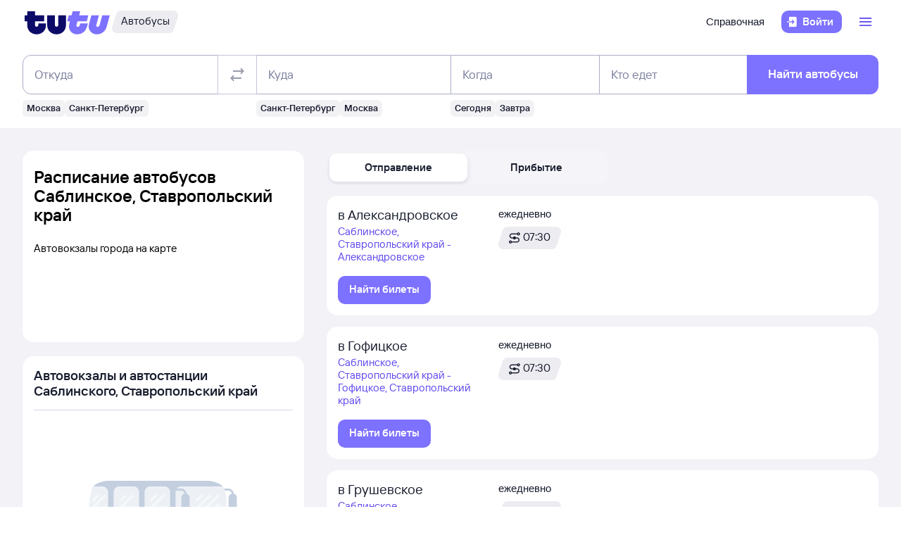

--- FILE ---
content_type: application/javascript; charset=UTF-8
request_url: https://cdn1.tu-tu.ru/bus/_next/static/chunks/175-7735a5b79bdf9d73.js
body_size: 13343
content:
try{!function(){var t="undefined"!=typeof window?window:"undefined"!=typeof global?global:"undefined"!=typeof globalThis?globalThis:"undefined"!=typeof self?self:{},c=(new t.Error).stack;c&&(t._sentryDebugIds=t._sentryDebugIds||{},t._sentryDebugIds[c]="a5e618a8-0f23-4e40-9b66-3c38d63b19ea",t._sentryDebugIdIdentifier="sentry-dbid-a5e618a8-0f23-4e40-9b66-3c38d63b19ea")}()}catch(t){}"use strict";(self.webpackChunk_N_E=self.webpackChunk_N_E||[]).push([[175,633],{17078:(t,c,e)=>{e.d(c,{A:()=>tx});var a=e(37876),n=e(14232),o=e(56355),l=e(74415),r=e(1093),i=e(37771),s=e(44545);let u=function(t,c){let e=arguments.length>2&&void 0!==arguments[2]?arguments[2]:0;t.send(o.m[s.PK.RASPISANIE_GOROD],{type:"page",...c?{bus_departure_city_id:c}:null,bus_schedule_result_type:c&&e?"offers_available":"empty"})},d=function(t,c,e){let a=!(arguments.length>3)||void 0===arguments[3]||arguments[3],n={from:c,to:e};if(!a){let{from:t,to:c}=n;n={from:c,to:t}}(0,l.F)(t,{...n,block:i.w.OFFER})},m=function(t){let c=arguments.length>1&&void 0!==arguments[1]?arguments[1]:"";(0,l.L)(t,c,i.w.OFFER)},O=function(t,c,e){let a=!(arguments.length>3)||void 0===arguments[3]||arguments[3],n={bus_departure_city_id:c,bus_arrival_city_id:e};if(!a){let{bus_departure_city_id:t,bus_arrival_city_id:c}=n;n={bus_departure_city_id:c,bus_arrival_city_id:t}}t.send("bus_route_schedule_click",{type:"action",...n})},h=function(t,c){let e=arguments.length>2&&void 0!==arguments[2]?arguments[2]:r.Dx.DEPARTURE;t.send("bus_city_direction_click",{type:"action",bus_departure_city_id:c,field_alternative:e})};var X=e(35881),p=e(16122),y=e(2127),f=e(30369),x=e(52141),g=e(43859);let j=(t,c)=>{let e=t.split(c)[1];return(e?"".concat(e," ").concat(c):t).replace(/\s+/g," ").trim()};var _=e(73397),b=e(2252),I=e(91381),N=e(98136),M=e(12758),v=e(30654),E=e(93963),T=e(15735),k=e(98336),C=e(83920),A=e(18401);let{hostRu:D}=(0,y.Ay)(),z=(0,X.Mz)(I.Nr,t=>{let{direction:c}=t;return c===r.Dx.DEPARTURE}),L=(0,X.Mz)(z,I.oY,(t,c)=>{let{geoPoints:e}=c;return c=>{let a=null==e?void 0:e[c];if(!a)return"";let n=t?T.q.ACCUSATIVE:T.q.GENITIVE;return"".concat(t?"в":"из"," ").concat((0,N.c_)(a,n))}}),w=(0,X.Mz)(I.oY,I.Nr,(t,c)=>{var e;let{geoPoints:a}=t,{cityGeoPoint:n,directSchedule:o}=c,l=o[0],r=(null==a?void 0:a[null==l?void 0:l.geoPointId])||n,i=o.reduce((t,c)=>t+c.schedules.length,0);return(t=>{let{offersCount:c=0,routesCount:e=0,cityGenitive:a="",cityAccusative:n="",cityName:o="",cityGeoPointId:l=null,firstOfferSchedulesCount:r=0,firstOfferAccusative:i=""}=t,s=(t,c)=>{switch(c){case 1:return(0,g.bv)(l,l,t,"_");case 2:return(0,g.bv)(l,l,t,"-");case 3:return(0,g.bv)(l,l,t,"+");case 4:return(0,g.bv)(l,l,t,"->");case 5:return(0,g.bv)(l,l,t,"/");default:return(0,g.bv)(l,l,t)}};return{title:"Информация о расписании автобусов ".concat(o),texts:l?1===c?[{type:x.F.TEXT,text:"Из ".concat(a).concat(f.OX).concat(s(["отправляется","отходит","выезжает"])).concat(f.OX).concat(s(["только","всего"])," один автобусный маршрут, в ").concat(i,".").concat(f.OX).concat(r>1&&"По ".concat(s(["этому маршруту","нему","которому"],1)).concat(f.OX).concat(s(["ходит","может ходить"],1)).concat(f.OX).concat(r," ").concat(s(["различных",""],2)," ").concat((0,g.Yn)(r,["рейс","рейса","рейсов"]),"."))},{type:x.F.TEXT,text:"".concat(s(["Если нажать","Если кликнуть"],3)," на время отправления").concat(f.OX).concat(s(["нужного вам ","интересующего вас "," "],3)).concat(s(["автобуса","рейса"],4)," можно").concat(f.OX).concat(s(["увидеть","посмотреть","узнать"],4),", какие остановки").concat(f.OX).concat(s(["есть","имеются","будут","ожидаются"],1)," в пути, и").concat(f.OX).concat(s(["сколько времени","приблизительное время, которое","примерное время, которое","время, которое","ориентировочное время, которое","как много времени","сколько часов"])," ").concat(s(["потребуется","понадобится"],5),", чтобы").concat(f.OX).concat(s(["добраться","доехать"])," в ").concat(n,".").concat(f.OX).concat(s(["Чтобы","Для того чтобы","Если вы хотите"],5)).concat(f.OX).concat(s(["узнать","уточнить"],1)).concat(f.OX).concat(s(["стоимость","цену"],2)," и купить билет").concat(f.OX).concat(s(["на автобус ",""],3)).concat(s(["нажмите кнопку","кликните на кнопку","перейдите по кнопке"],1)," \xabУзнать цены\xbb.").concat(f.OX).concat(s(["Откроется","При нажатии откроется"],4)," календарь, где").concat(f.OX).concat(s(["надо будет","можно будет","можно","нужно"],2)).concat(f.OX).concat(s(["выбрать","указать"],5)).concat(f.OX).concat(s(["дату","желаемую дату","день"],5)," поездки. После этого").concat(f.OX).concat(s(["покажутся","появятся"])," все").concat(f.OX).concat(s(["доступные","свободные"],1)," рейсы на").concat(f.OX).concat(s(["этот день","выбранную дату","нужный день"],3)," и").concat(f.OX).concat(s(["цена на билет","стоимость поездки","стоимость вашего билета"],4),".").concat(f.OX).concat(s(["Дальше","В дальнейшем","Затем","Далее"],3)," система подскажет все шаги по оформлению").concat(f.OX).concat(s(["билета","поездки"],2),".").concat(f.OX)},{type:x.F.TEXT,text:s(["Удачной поездки!","Приятного путешествия!","Счастливого пути!","Хорошей дороги!"])}]:c>1&&c<15?[{type:x.F.TEXT,text:"Вокзал ".concat(a," связан").concat(f.OX).concat(s(["автобусными маршрутами","маршрутами автобусов","автобусными рейсами","рейсами автобусов","автобусным сообщением"])," с {offersCount}").concat(f.OX).concat(s([(0,g.Yn)(c,["конечным городом","конечными городами","конечными городами"]),(0,g.Yn)(c,["пунктом назначения","пунктами назначения","пунктами назначения"]),(0,g.Yn)(c,["точкой назначения","точками назначения","точками назначения"]),(0,g.Yn)(c,["конечной станцией","конечными станциями","конечными станциями"])]),".").concat(f.OX).concat(s(["Конечно","Естественно","Безусловно","Однако","При этом","Разумеется"],1),", промежуточных").concat(f.OX).concat(s(["точек","пунктов","городов"],2)).concat(f.OX).concat(s(["намного","существенно","гораздо","заметно","куда"],3)," больше.").concat(f.OX).concat(s(["Чтобы","Для того чтобы"],4)).concat(f.OX).concat(s(["узнать","выяснить","определить","посмотреть"],4),", как").concat(f.OX).concat(s(["доехать","добраться","попасть"],3)," в").concat(f.OX).concat(s(["нужный вам","интересующий вас","интересный вам","требующийся вам","нужный"])," город –").concat(f.OX).concat(s(["воспользуйтесь формой поиска","воспользуйтесь формой поиска вверху страницы","используйте форму поиска","используйте форму поиска вверху страницы"],3),".")},{type:x.F.TEXT,text:"".concat(s(["На этой странице представлено","Здесь представлено","Мы предлагаем"])," расписание автобусов, где").concat(f.OX).concat(s(["есть","можно посмотреть","видно"])," время отправления").concat(f.OX).concat(s(["каждого","любого"])," рейса и").concat(f.OX).concat(s(["дни недели","дни"],1),", по которым он").concat(f.OX).concat(s(["выполняется","ходит","курсирует"],1),". Если").concat(f.OX).concat(s(["нажать на ссылку","кликнуть на ссылку","перейти по ссылке"],2)," со временем отправления").concat(f.OX).concat(s(["автобуса ",""],3)).concat(s(["вы увидите","вы узнаете","можно посмотреть"],4),",").concat(f.OX).concat(s(["будут ли","есть ли"],4)).concat(f.OX).concat(s(["на маршруте","в пути"],5)).concat(s([" промежуточные "," "],5),"остановки и").concat(f.OX).concat(s(["какие они","как долго они длятся","где они расположены"],5),".").concat(f.OX).concat(s(["По кнопке","При нажатии на","Если нажать","При клике на","По клику на"],3)," \xabУзнать цены\xbb").concat(f.OX).concat(s(["откроется","открывается","показывается"])," календарь. Выбрав нужную дату, вы").concat(f.OX).concat(s(["увидите","найдете","узнаете"],1)," точную").concat(f.OX).concat(s(["стоимость","цену"],1)," билета на").concat(f.OX).concat(s(["определенный","конкретный"],2)," день и рейс, и сможете").concat(f.OX).concat(s(["его купить","его приобрести","его заказать","оформить заказ"],3),". Система подскажет").concat(s([", что для этого нужно сделать"," все последующие шаги"," последующие шаги"],4),".")},{type:x.F.TEXT,text:s(["Удачной поездки!","Приятного путешествия!","Счастливого пути!","Хорошей дороги!"])}]:c>16&&c<100?[{type:x.F.TEXT,text:"Из ".concat(a).concat(f.OX).concat(s(["отходит","отправляется","выезжает"],1)).concat(f.OX).concat(e," ").concat((0,g.Yn)(e,["рейс","рейса","рейсов"])," в").concat(f.OX).concat(c," ").concat(s(["различных ","разных ",""],2)).concat((0,g.Yn)(e,["город","города","городов"]),". Промежуточных").concat(f.OX).concat(s(["пунктов","точек","станций"],3)," при этом").concat(f.OX).concat(s(["гораздо","намного","куда","значительно","несравнимо","в разы","на порядок"],4)," больше.").concat(f.OX).concat(s(["Чтобы","Для того чтобы","Если вы хотите"],5)).concat(f.OX).concat(s(["посмотреть","узнать","выяснить","увидеть"])).concat(f.OX).concat(s(["подробное","полное"],1)," расписание в нужный вам город –").concat(f.OX).concat(s(["заполните форму поиска","воспользуйтесь формой поиска","внесите данные в форму поиска"],2),".")},{type:x.F.TEXT,text:"В расписание на ".concat(s(["этой","данной"],3)," странице включены все").concat(f.OX).concat(s(["направления","города"],4),", куда").concat(f.OX).concat(s(["отправляются","отходят","уходят"],5)," прямые автобусы. По каждому").concat(f.OX).concat(s(["направлению","из них"])).concat(f.OX).concat(s(["вы увидите","видно","отражается","можно посмотреть"],1),",").concat(f.OX).concat(s(["каждый ли день","ежедневно ли","по каким дням"],2)).concat(f.OX).concat(s(["есть","найдется","будет","выполняется"],3)).concat(f.OX).concat(s(["нужный","необходимый"],4)," вам рейс, и").concat(f.OX).concat(s(["в какое время","во сколько"],5)," он").concat(f.OX).concat(s(["отправится","отправляется","отходит"]),".").concat(f.OX).concat(s(["По ссылке","При клике","При нажатии","По клику"],1)," на время отправления автобуса").concat(f.OX).concat(s(["откроется","покажется","будет виден"],2)).concat(f.OX).concat(s(["список","перечень"],3)).concat(f.OX).concat(s(["остановок","стоянок"],4)," на маршруте и время").concat(f.OX).concat(s(["в пути","движения"],5),".").concat(f.OX)},{type:x.F.TEXT,text:"".concat(s(["Обратите внимание","Заметьте","Отметьте"]),", что").concat(f.OX).concat(s(["некоторые рейсы могут","часть рейсов может"],1)," быть").concat(f.OX).concat(s(["транзитными","проходящими"],2),". Они").concat(f.OX).concat(s(["начинаются","выходят"],3)," из другого города, и").concat(f.OX).concat(o," ").concat(s(["не будет для них начальной остановкой","не начальная остановка"],4),".").concat(f.OX).concat(s(["На практике","По сути","На деле","В сущности","Фактически"],5)," это").concat(f.OX).concat(s(["значит","означает"]),", что автобус может").concat(f.OX).concat(s(["немного","несколько","ненадолго"],1)," опоздать или прийти").concat(f.OX).concat(s(["чуть","слегка","на несколько минут"],2)," раньше, а").concat(f.OX).concat(s(["стоянка","остановка"],3)," будет").concat(f.OX).concat(s(["короткой","недолгой","не такой долгой"],4),".").concat(f.OX).concat(s(["Такие","Эти","Транзитные","Проходящие"],5)," рейсы").concat(f.OX).concat(s(["отмечены","выделены","помечены"])," специальным значком.")},{type:x.F.TEXT,text:"".concat(s(["По кнопке","При нажатии на","Если нажать","При клике на","По клику на"],1)," \xabУзнать цены\xbb").concat(f.OX).concat(s(["можно","вы можете"],2)," выбрать").concat(f.OX).concat(s(["дату","день"],3)," поездки и").concat(f.OX).concat(s(["перейти к расписанию","посмотреть расписание"],4)," именно на эту дату,").concat(f.OX).concat(s(["увидеть","проверить","посмотреть"],5)).concat(f.OX).concat(s(["стоимость","цену"])," и").concat(f.OX).concat(s(["приобрести","купить"],1)," билет.")}]:c>=100?[{type:x.F.TEXT,text:"Вокзал ".concat(a," связан с").concat(f.OX).concat(s(["другими","прочими"],1)," городами").concat(f.OX).concat(s(["широкой","обширной","разнообразной"],2)," маршрутной сетью. Расписание автобусов из").concat(f.OX).concat(a).concat(f.OX).concat(s(["включает в себя","содержит","охватывает","насчитывает"],3)," рейсы в более 100 конечных точек и").concat(f.OX).concat(s(["бесчисленное количество","бесчисленное множество","огромное число","огромное количество","колоссальное множество","колоссальное число"],4)," промежуточных").concat(f.OX).concat(s(["остановок","стоянок","станций"],5),".").concat(f.OX).concat(s(["На этой странице","Здесь"])).concat(f.OX).concat(s(["размещено большинство","представлено большинство","представлена значительная часть","перечислено большинство","перечислена значительная часть"],1)," основных направлений,").concat(f.OX).concat(s(["следующих","отправляющихся"],2)," из").concat(f.OX).concat(a,", но").concat(f.OX).concat(s(["удобнее","советуем"],3)," из").concat(f.OX).concat(s(["заполнить форму","воспользоваться формой","использовать форму"],4)," поиска").concat(f.OX).concat(s(["вверху","наверху","в начале"],4)," страницы и").concat(f.OX).concat(s(["посмотреть","рассмотреть","узнать","выяснить"],5)," расписание в").concat(f.OX).concat(s(["нужный вам город","интересующий вас город","нужную вам точку","интересующую вас точку","нужный конечный пункт"]),".")},{type:x.F.TEXT,text:"".concat(s(["Для удобства","Чтобы было удобнее,","Для большего комфорта"],1)," расписание отсортировано по").concat(f.OX).concat(s(["направлениям","городам прибытия"],2),", а в каждом направлении — по времени.").concat(f.OX).concat(s(["Можно","Вы можете","Есть возможность"],3)).concat(f.OX).concat(s(["найти","посмотреть","увидеть"],4)," по каким дням").concat(f.OX).concat(s(["недели ",""],5)).concat(s(["отправляются","отходят","выходят","ходят","выезжают","едут","ездят"])," автобусы в").concat(f.OX).concat(s(["нужный вам","интересный вам","интересующий вас"],1)," город,").concat(f.OX).concat(s(["найти","подобрать"],2)).concat(f.OX).concat(s(["самое раннее или самое позднее","удобное","комфортное","самое удобное","самое комфортное","подходящее","самое подходящее"],3)," время").concat(f.OX).concat(s(["выезда","отъезда"],4),".").concat(f.OX).concat(s(["Чтобы","Для того чтобы"],5)).concat(f.OX).concat(s(["увидеть","посмотреть"])).concat(f.OX).concat(s(["полный","исчерпывающий"],1)," список").concat(f.OX).concat(s(["возможных ",""],2),"список").concat(f.OX).concat(s(["маршрутов","рейсов"],3),",").concat(f.OX).concat(s(["нажмите кнопку","перейдите по ссылке","кликните на кнопку","нажмите ссылку","кликните по ссылке"],4)," \xabПоказать все направления\xbb внизу таблицы.")},{type:x.F.TEXT,text:"".concat(s(["Специальным","Особым","Дополнительным"],5)," значком").concat(f.OX).concat(s(["отмечены","указаны","обозначены"])).concat(f.OX).concat(s(["транзитные","проходящие"],1)," рейсы, когда").concat(f.OX).concat(o," не является").concat(f.OX).concat(s(["начальной точкой","началом","отправной точкой"],2)," маршрута.")},{type:x.F.TEXT,text:"Цена на ".concat(s(["одном и том же","одном","том же","том же самом"],3)," направлении у").concat(f.OX).concat(s(["разных","различных"],4)," перевозчиков").concat(f.OX).concat(s(["может отличаться","часто отличается","иногда отличается"],5),". Чтобы").concat(f.OX).concat(s(["посмотреть","узнать","выяснить"])).concat(f.OX).concat(s(["сколько стоит ваш билет","стоимость вашего билета","стоимость билета в нужную дату","стоимость билета на нужное время"],1)).concat(f.OX).concat(s(["нажмите кнопку","кликните на кнопку","перейдите по кнопке"],1)," \xabУзнать цены\xbb. Откроется календарь, где").concat(f.OX).concat(s(["вы выберете","можно выбрать","вы можете выбрать","вы сможете выбрать"],2)," дату").concat(f.OX).concat(s(["поездки","отправления"],3),". После этого").concat(f.OX).concat(s(["вы увидите","система покажет","откроется"],4)," точное расписание на выбранный день и").concat(f.OX).concat(s(["стоимость билетов","цену на билеты"],5)," для нужного направления. Останется").concat(f.OX).concat(s(["выбрать","подобрать"])).concat(f.OX).concat(s(["удобный","самый удобный","лучший"])," рейс и").concat(f.OX).concat(s(["купить","приобрести"])," билет онлайн.")}]:void 0:[]}})({offersCount:(null==o?void 0:o.length)||0,routesCount:i,cityGenitive:(0,N.c_)(n,T.q.GENITIVE),cityAccusative:(0,N.c_)(n,T.q.ACCUSATIVE),cityName:null==n?void 0:n.name,cityGeoPointId:null==n?void 0:n.id,firstOfferSchedulesCount:(null==l||null==(e=l.schedules)?void 0:e.length)||0,firstOfferAccusative:(0,N.c_)(r,T.q.ACCUSATIVE)})}),S=(0,X.Mz)(I.Nr,t=>{let{relatedCityStations:c}=t;return c.map(t=>{let{busStop:c,busTerminalInfo:e}=t;return{busTerminalInfo:e,busStop:{...c,name:(t=>{try{let c="Автостанция",e="Автовокзал",a="Международный автовокзал";if(0===t.indexOf(c))return j(t,c);if(0===t.indexOf(e))return j(t,e);if(0===t.indexOf(a))return j(t,a);return t}catch(c){return t}})(c.name)}}})});var G=e(53605),R=e(82408),V=e(20789),P=e(73119),F=e(57834),Y=e(44537),U=e(47051),Z=e(61388),W=e(94355),H=e(43496),Q=e(58078),q=e(61745),B=e(23311);let J={info:"IjmrBrOpdwU7DlkV",map:"BywlfPGSsaUePoOM"},$=t=>{let{infoTitle:c="Расписание автобусов",relatedCityStations:e,cityGeoPoint:o,onShowCityInfoMap:l,onCityInfoMapClick:r}=t,i=(0,n.useMemo)(()=>{if(e.length)return e.map(t=>{let{busStop:c}=t;return[c.latitude,c.longitude]});if(o){let{latitude:t,longitude:c}=o;return[[t,c]]}return[]},[e,o]);return(0,n.useEffect)(()=>{l()},[]),(0,a.jsxs)("div",{className:J.info,children:[(0,a.jsx)(B.H1,{size:"header-medium",...(0,q.th)("h1"),children:c}),(0,a.jsxs)("div",{children:[(0,a.jsx)(B.H3,{size:"paragraph-medium",...(0,q.th)("h3"),children:"Автовокзалы города на карте"}),(0,a.jsx)("div",{className:J.map,children:(0,a.jsx)(Q.A,{markers:i,title:"На карте",onTargetClick:()=>{r()}})})]})]})};var K=e(70864),tt=e(41576),tc=e(56311),te=e(374),ta=e(90024),tn=e(55305);let to={stations:"SVa6jH9Jy4ZaJ7oD"},tl=t=>{let{relatedCityStations:c,stationsTitle:e,getStationLink:o,onCityStationLinkClick:l=()=>{},onStationPhoneLinkClick:r=()=>{},className:i="",isMobile:s}=t,u=(null==c?void 0:c.length)||0,[d,m]=(0,n.useState)(!s||5>=u);return s&&!u?null:(0,a.jsxs)(H.Z,{className:i,...(0,q.th)("stationsInCity"),children:[(0,a.jsx)(B.H2,{size:"header-small",color:"neutral-primary",className:(0,tn.Ms)(0),...(0,q.th)("h2"),children:e}),(0,a.jsx)(tc.A,{}),(0,a.jsx)("ul",{className:to.stations,...(0,q.th)("stationsList"),children:u?(0,a.jsxs)(a.Fragment,{children:[c.map((t,c)=>{let{busStop:e,busTerminalInfo:n}=t,{uri:i,name:s,workingHours:u,id:m}=e,{phones:O}=n,h=o(i);return(0,a.jsxs)("li",{hidden:!d&&5<=c,...(0,q.th)("stationsItem"),children:[(0,a.jsx)(tt.Q,{href:h,size:"paragraph-medium",kiteLinkClassName:(0,ta.V)("block"),onClick:()=>{l(m)},...(0,q.th)("stationsItemLink"),children:s}),O.length?O.map(t=>{let{phone:c,phoneLink:e,prefix:n,description:o}=t;return(0,a.jsxs)(B.P,{size:"paragraph-medium",...(0,q.th)("phone"),children:[n?(0,a.jsxs)(B.L9,{color:"neutral-secondary",...(0,q.th)("prefix"),children:[n,":"," "]}):null,(0,a.jsx)(tt.Q,{href:"tel:".concat(e),onClick:()=>{r(m)},...(0,q.th)("stationsItemPhone"),children:c}),o?(0,a.jsx)(B.L9,{color:"neutral-secondary",className:(0,ta.V)("block"),...(0,q.th)("description"),children:o}):null]},n+c)}):null,(0,a.jsxs)(B.P,{color:"neutral-secondary",size:"paragraph-medium",...(0,q.th)("stationsItemWorkingHours"),children:["Режим работы: ",(null==u?void 0:u.toLowerCase())||"уточняйте по телефону автостанции"]})]},i)}),!d&&(0,a.jsx)("li",{children:(0,a.jsxs)(te.$n,{size:400,color:"secondary",onClick:()=>{m(!0)},...(0,q.th)("show_more"),children:["Показать еще ",u-5]})})]}):(0,a.jsx)(K.A,{})})]})};var tr=e(69241),ti=e(42829),ts=e(81906),tu=e(99800),td=e(26833);let tm={schedule:"y9s8zRI794kj0iVM",offers:"vc3JqjrAl085jfYZ",toggle:"QxiuThDN6EFYEwuY"},tO=[{label:"Отправление",direction:r.Dx.DEPARTURE},{label:"Прибытие",direction:r.Dx.ARRIVAL}],th=t=>{let{offers:c,isMoreBtnVisible:e,isMoreBtnLoading:o,isMobile:l,className:i="",onShowMoreClick:s,onChangeDirection:u,toScheduleWithDate:d,onOfferSearchClick:m,onRouteLinkClick:O,onCityDirectionClick:h}=t,[X,p]=(0,n.useState)(0),[y,f]=(0,n.useTransition)();return(0,a.jsxs)("div",{className:(0,tr.A)(tm.schedule,i),children:[(0,a.jsxs)("div",{className:tm.toggle,children:[(0,a.jsx)(td.I,{selectedIndex:X,onChange:t=>{f(()=>{p(t);let{direction:c}=tO[t];u(c),h(c)})},size:400,...(0,q.th)("buttons_group"),children:tO.map(t=>{let{label:c}=t;return(0,a.jsx)(td.t,{label:c},c)})}),y&&(0,a.jsx)(tu.a,{})]}),(0,a.jsx)("ul",{className:tm.offers,...(0,q.th)("schedule_list"),children:(null==c?void 0:c.length)?c.map((t,c)=>{let{arrivalGeoPointId:e,title:n}=t,o=n===r.OT.MARKETING_CARD||n===r.OT.BANNER;return(0,a.jsx)("li",{...(0,q.th)(o?void 0:"schedule_offer"),children:o?(0,a.jsx)(ti.A,{bannerType:"kite"}):(0,a.jsx)(ts.A,{offer:t,title:n,isMobile:l,onRelatedLinkClick:()=>{O(e)},onDateSelected:t=>{d(e,t)},onSearchButtonClick:()=>{m(e)}})},n+String(c))}):(0,a.jsx)(K.A,{})}),e&&(0,a.jsx)("div",{children:(0,a.jsx)(te.$n,{size:400,color:"secondary",onClick:s,disabled:o,isLoading:o,...(0,q.th)("show_more"),children:"Показать ещё направления"})})]})};var tX=e(73504);let tp=t=>{let{seoTexts:c={}}=t,{title:e="Информация о расписании автобусов",texts:n=[]}=c;return(0,a.jsx)(tX.A,{title:(0,a.jsx)(B.H2,{className:(0,tn.Ms)(0),size:"paragraph-large",children:e}),...(0,q.th)("seo_texts"),children:n.length?n.map((t,c)=>{let{text:e}=t;return(0,a.jsx)(B.P,{size:"paragraph-medium",...(0,q.th)("seo_text"),children:e},"".concat(e).concat(c))}):(0,a.jsx)(K.A,{})})},ty={layout:"D8AV5Ex0kHYHb9mr",main:"pY08jMZyV30jzlqP",info:"lt30e_y_cFI4lqO_",stations:"YZmN4w2xA0gMT_3Z"},tf=t=>{let{metaData:c,breadcrumbs:e,seoTexts:n,direct:o,cityGeoPoint:l}=t;return(0,a.jsxs)(Z.A,{metaData:c,breadcrumbs:e,children:[(0,a.jsxs)(Y.A,{className:ty.layout,isError:!l,children:[(0,a.jsxs)("div",{className:ty.main,children:[(0,a.jsx)(th,{...t}),(0,a.jsx)(W.A,{}),o&&(0,a.jsx)(tp,{seoTexts:n})]}),(0,a.jsx)(H.Z,{className:ty.info,children:(0,a.jsx)($,{...t})}),(0,a.jsx)(tl,{...t,className:ty.stations})]}),(0,a.jsx)(U.A,{name:"city_schedule"})]})},tx=()=>{let t=(0,F.a$)(),c=(0,R.jL)(),{cityGeoPoint:e,cityRegion:o,isDirectMoreBtnVisible:l,isReturnMoreBtnVisible:i,isMoreBtnLoading:s}=(0,R.GV)(I.Nr),y=(0,R.GV)(V.H6),x=(0,R.GV)(z),g=(0,R.GV)((0,X.Mz)((t=>(0,X.Mz)(I.Nr,z,L,(0,X.Mz)(I.oY,I.Nr,z,(c,e,a)=>{let{geoPoints:n}=c,{cityGeoPoint:o,cityRegion:l}=e;return function(c){let e=arguments.length>1&&void 0!==arguments[1]?arguments[1]:"",r={href:"",text:""},i=null==n?void 0:n[c];if(!i||!o)return r;let s=[o,i],u=[l,e],{geoPoints:d,regions:m}={geoPoints:a?s:[...s].reverse(),regions:a?u:[...u].reverse()},O=(0,A._3)(d[0],m[0]),h=(0,A._3)(d[1],m[1]);return r.href=t((0,_.ee)(...d)),r.text="".concat(O).concat(f.OX,"- ").concat(h),r}}),(t,c,e,a)=>{let{directSchedule:n,returnSchedule:o}=t;return(c?n:o).map(t=>{let{geoPointId:c,arrivalRegionName:n,schedules:o}=t,l=e(c),{href:r,text:i}=a(c,n);return{title:l,schedules:o,arrivalGeoPointId:c,relatedLinks:[{href:r,text:i}]}})}))(c),p.iC,(t,c)=>c(t))),j=(0,R.GV)(w),D=(0,R.GV)(S),Y=(0,R.GV)((0,X.Mz)(I.oY,I.Nr,M.vY,(t,e,a)=>{let{requestInfo:{lang:n}}=t,{cityGeoPoint:o,cityRegion:l}=e,r=(0,v.Oz)(o),i=(0,k.hk)(),s=c((0,b.cN)({cityName:r})),u=(0,A._3)(o,l),d=(0,N.c_)(o,T.q.GENITIVE),m=(0,A._3)(o,l,T.q.GENITIVE,"$1 ($2)"),O=(0,C.Xo)(n,"page.city.meta.description",{cityGenFull:m,cityGen:d,year:i});return{title:(0,C.Xo)(n,"page.city.meta.title",{cityNom:u,cityGen:d,year:i}),meta:[{name:"og:title",content:u},...(0,E.d)(O)],links:(0,E.z)(a,s)}})),U=(0,R.GV)((0,X.Mz)(I.Nr,t=>{let{cityGeoPoint:e,cityRegion:a}=t,n=(0,A._3)(e,a)||"",o="Расписание автобусаов";return e?[{label:o,href:c((0,b.Yp)())},{label:n}]:[{label:o}]})),Z=null==e?void 0:e.id,W=x?l:i,H=(0,A._3)(e,o)||"",Q=(0,A._3)(e,o,T.q.GENITIVE)||"",q=async(e,a)=>{let n=x?{startCityId:Z,endCityId:e,date:a}:{startCityId:e,endCityId:Z,date:a};await c((0,G.Xk)(n)),m(t,a)};return(0,n.useEffect)(()=>{c((0,P.v8)(r.Dx.ARRIVAL))},[Z]),(0,n.useEffect)(()=>{u(t,Z,null==g?void 0:g.length)},[t.pageId]),(0,a.jsx)(tf,{offers:g,direct:x,cityGeoPoint:e,isMobile:y,breadcrumbs:U,metaData:Y,isMoreBtnVisible:W,isMoreBtnLoading:s,relatedCityStations:D,stationsTitle:"Автовокзалы и автостанции ".concat(Q),infoTitle:"Расписание автобусов ".concat(H),seoTexts:j,onChangeDirection:function(){let t=arguments.length>0&&void 0!==arguments[0]?arguments[0]:r.Dx.DEPARTURE;c((0,P.oP)(t))},getStationLink:t=>c((0,b.$1)({uri:t})),toScheduleWithDate:q,onOfferSearchClick:c=>{d(t,Z,c,x)},onRouteLinkClick:c=>{O(t,Z,c,x)},onCityDirectionClick:c=>{h(t,Z,c)},onShowMoreClick:()=>{c((0,P.v8)()),t.send("bus_show_more_click",{type:"action",bus_departure_city_id:Z})},onCityStationLinkClick:c=>{t.send("bus_station_link_click",{type:"action",bus_departure_city_id:Z,bus_station_id:c})},onStationPhoneLinkClick:c=>{t.send("bus_station_phone_click",{type:"action",bus_departure_city_id:Z,bus_station_id:c})},onShowCityInfoMap:()=>{t.send("bus_map_shown",{features:["stations"]})},onCityInfoMapClick:()=>{t.send("bus_map_click",{feature:"stations",bus_departure_city_id:Z})}})}},26833:(t,c,e)=>{e.d(c,{I:()=>y,t:()=>X});var a=e(14232),n=e(69241),o=e(61745);e(22947);var l=e(51420);e(5491);var r=e(58587),i=e(11407);e(95371),e(61139),e(40641),e(88462),e(72924),e(13021),e(47600),e(43065);let s=function(){let t={};return c=>{t[c]||(t[c]=!0)}}();var u={segmentControlItem:"segmentControlItem_afe9ba38",hug:"hug_afe9ba38",text:"text_afe9ba38",label:"label_afe9ba38",subtitle:"subtitle_afe9ba38",selected:"selected_afe9ba38","layout-item-400":"layoutItem400_afe9ba38","layout-item-500":"layoutItem500_afe9ba38","layout-item-600":"layoutItem600_afe9ba38"};let d={600:"medium-small",500:"small-medium",400:"small-small"},m={600:"paragraph-large-compact",500:"paragraph-large-compact",400:"paragraph-medium-compact"},O={600:"paragraph-small",500:"paragraph-small",400:"paragraph-small"},h={600:250,500:200,400:200};function X(t){let{size:c=500,label:e,subtitle:o,icon:s,selected:X,hug:p,onClick:y,className:f}=t,x=(0,n.$)(u.segmentControlItem,X&&u.selected,u["layout-item-".concat(c)],p&&u.hug,f);return a.createElement("div",{className:x,role:"button",onClick:y,"aria-pressed":X,tabIndex:0},s&&a.createElement(i.a,{className:u.icon,size:h[c],icon:s}),e&&a.createElement("div",{className:"text"},a.createElement(r.Im,{type:"control",sizeContrast:d[c]},a.createElement(l.L,{variant:m[c],labelClassName:u.label,label:e,isLabelAccent:!0}),o&&a.createElement(l.L,{variant:O[c],labelClassName:u.subtitle,label:o}))))}var p={segmentedControl:"segmentedControl_e259f5af",fullWidth:"fullWidth_e259f5af","layout-400":"layout400_e259f5af","layout-500":"layout500_e259f5af","layout-600":"layout600_e259f5af"};function y(t){let{children:c,className:e,selectedIndex:l,onChange:r,fullWidth:i=!0,size:u=500,"data-ti":d="segment-control",...m}=t,O=(0,n.$)(p.segmentedControl,p["layout-".concat(u)],i&&p.fullWidth,e),h=a.Children.count(c);return(h<2||h>5)&&s("SegmentedControl должен содержать от ".concat(2," до ").concat(5," сегментов. Сегментов: ").concat(h)),a.createElement("div",{className:O,role:"group",...(0,o.th)(d),...m},a.Children.map(c,(t,c)=>a.isValidElement(t)&&t.type===X?a.cloneElement(t,{onClick:()=>{r(c)},selected:c===l,size:u}):(s("SegmentedControl должен содержать только SegmentedControlItem"),null)))}},58078:(t,c,e)=>{e.d(c,{A:()=>i});var a=e(37876);e(14232);var n=e(92366),o=e(38325),l=e(23797);let r={target:"qlWWSla2kEbG0Wya",modal:"wf7yneRbnM4DJdtM",content:"tmyBq7JhbksOA0qj",map:"jCOSjuxT7usxgaWW"},i=t=>{let{markers:c,address:e,target:i=null,content:s=null,title:u="На карте",onTargetClick:d=()=>{},...m}=t,O=(0,o.z)();return(0,a.jsxs)(a.Fragment,{children:[(0,a.jsx)("div",{onClick:()=>{d(),O.setOpen(!0)},className:r.target,children:i||(0,a.jsx)(n.default,{isStatic:!0,markers:c})}),(0,a.jsx)(l.aF,{...O,size:"medium",title:u,subtitle:e,closeOnClickOutside:!0,hasBackButton:!1,modalWrapperClassName:r.modal,contentClassName:r.content,...m,children:(0,a.jsx)("div",{className:r.map,children:s||(0,a.jsx)(n.default,{markers:c})})})]})}},92366:(t,c,e)=>{e.r(c),e.d(c,{default:()=>g});var a=e(37876),n=e(14232),o=e(69241),l=e(70864),r=e(2127),i=e(54587),s=e.n(i),u=e(82408),d=e(91381),m=e(46172),O=e(99800);let h="[data-uri]",X=e.p+"static/media/map-placeholder.f5caf81b.webp",p={ymap:"QYIemnpkV8wbWG16",static:"al78avt4Q0NSLso9",loader:"LteGhDFCOK4RoDpi",staticImage:"r8iFuCjXEc3exHJr",marker:"h7NfLMgOQUcH03We",markerIcon:"EsCxTEPtCCE9IWLV",placeholder:"uh999uFY6UWkTJRB"},{yandexMapsStaticApiKey:y}=(0,r.Ay)(),f="yandex_map",x=[55.75363,37.62007],g=t=>{var c;let{markers:e=[x],isStatic:r=!1,zoom:i=15,routeMarkers:g=null,controls:j=["zoomControl","trafficControl","typeSelector"],className:_=""}=t,{ymapsScriptLoaded:b,ymapsScriptError:I}=(0,u.GV)(d.oY),[N,M]=(0,n.useState)(!1),[v,E]=(0,n.useState)(!0),[T,k]=(0,n.useState)(!0),C=e[0]&&[...e[0]],A=(null==C?void 0:C.reverse().join(","))||"",[D,z]=(0,n.useState)(""),L=(0,n.useRef)(null);L.current=m.G$?null==(c=window)?void 0:c.ymaps:void 0,(0,n.useEffect)(()=>{if(b||L.current){M(!1),E(!1);return}if(I){M(!0),E(!1);return}let t=setTimeout(()=>{(I||!L.current)&&(M(!0),E(!1))},5e3);return()=>{clearTimeout(t)}},[b,I]),(0,n.useEffect)(()=>{if(r)return void z("https://static-maps.yandex.ru/1.x/?ll=".concat(A,"&l=map&z=").concat(i,"&apikey=").concat(y));L.current&&L.current.ready(()=>{try{let t=null;e.length>1&&(t=window.ymaps.util.bounds.fromPoints(e)),g&&(t=window.ymaps.util.bounds.fromPoints(g));let c=new window.ymaps.Map(f,{bounds:t,center:e[0],zoom:i,controls:j},{suppressMapOpenBlock:!0});if(e.length&&!g&&(e.forEach(t=>{let e=new window.ymaps.Placemark(t,null,{iconLayout:"default#image",iconImageHref:h});c.geoObjects.add(e)}),c.setZoom(c.getZoom()-.3)),g){let t=new window.ymaps.multiRouter.MultiRoute({referencePoints:g},{boundsAutoApply:!0});c.geoObjects.add(t)}}catch(t){M(!0)}finally{E(!1)}})},[L.current]);let w=(0,a.jsxs)("div",{className:p.static,children:[T&&(0,a.jsx)("div",{className:p.loader,children:(0,a.jsx)(O.a,{dimension:"80px"})}),!!D&&(0,a.jsxs)(a.Fragment,{children:[(0,a.jsx)(s(),{fill:!0,unoptimized:!0,src:D,alt:"Карта",className:p.staticImage,onError:()=>{z(X),k(!1)},onLoad:()=>{k(!1)}}),(0,a.jsx)("div",{className:p.marker,children:(0,a.jsx)("div",{className:p.markerIcon,children:(0,a.jsx)(s(),{src:h,alt:"marker",fill:!0})})})]})]}),S=(0,a.jsxs)("div",{className:p.placeholder,children:[v&&!N&&(0,a.jsx)(O.a,{dimension:"100px"}),!v&&N&&(0,a.jsx)(l.A,{title:"Что-то пошло не так",subTitle:"Обновите страницу или попробуйте позже",padding:0})]}),G=r?"yandex_map_static":f;return(0,a.jsx)("div",{id:G,className:(0,o.A)(p.ymap,_),children:r?w:S})}}}]);
//# sourceMappingURL=175-7735a5b79bdf9d73.js.map

--- FILE ---
content_type: application/javascript; charset=utf-8
request_url: https://bus.tutu.ru/avtovokzaly/env.js
body_size: 842
content:
var __NEXT_ENV = {"NEXT_PUBLIC_YANDEX_MAPS_STATIC_API_KEY":"b1f3efec-bd3e-4623-8ea1-ad1cb5ff1ab1","NEXT_PUBLIC_TUTU_HOST_UA":"https://ua.tutu.travel","NEXT_PUBLIC_AUTH_API_URL":"https://id.tutu.ru/sdk_api","NEXT_PUBLIC_HOST_BY":"https://by.tutu.travel/bus","NEXT_PUBLIC_UNKNOWN_SCHEDULE_EMAIL":"bus_rasp@tutu.ru","NEXT_PUBLIC_AUTH_OAUTH_OK_ID":"1258735616","NEXT_PUBLIC_DEVICE_DETECTOR_API_URL":"http://devicedetector.internal.tutu.ru/device_info/","NEXT_PUBLIC_SENTRY_DSN_CLIENT":"https://c94b270dc8de4a2fb92beb0473063cb8@sentry.tutu.ru/57","NEXT_PUBLIC_TUTU_HOST_BY":"https://by.tutu.travel","NEXT_PUBLIC_CHAT_PLATFORM_WIDGET_TEXT_LINKS_ENABLED":"1","NEXT_PUBLIC_WEB_VIEW_COOKIE_DOMAIN":".alfatravel.ru","NEXT_PUBLIC_AUTH_DELEGATION_API_URL":"https://tutu.travel/tutuid_api","NEXT_PUBLIC_AUTH_OAUTH_VK_ID":"4986474","NEXT_PUBLIC_SUPPORT_CALL_CENTER_MSK":"+7 499 715-44-05","NEXT_PUBLIC_ORIGINS":"https://bus.tutu.ru,https://by.tutu.travel,https://ua.tutu.travel","NEXT_PUBLIC_ALFA_LOGIN_URL":"https://id.alfatravel.ru/silentAlfaIdLogin","NEXT_PUBLIC_BDUI_TOP_BANNER_ENABLED":"1","NEXT_PUBLIC_HOST_RU":"https://bus.tutu.ru","NEXT_PUBLIC_SUPPORT_CALL_CENTER_GLOBAL":"8 800 505-56-39","NEXT_PUBLIC_UX_ANALYTICS_HOST":"https://ux.tutu.ru","NEXT_PUBLIC_AUTH_OAUTH_TUTU_URL":"https://id.tutu.ru/oauth","NEXT_PUBLIC_BASE_2READ_URL":"https://www.tutu.ru/2read","NEXT_PUBLIC_PUBLIC_CDN_HOST":"https://cdn1.tu-tu.ru","NEXT_PUBLIC_GTM_ID":"GTM-PFRF35","NEXT_PUBLIC_CASHBACK_URL":"https://loyalty.alfatravel.ru/","NEXT_PUBLIC_REFUND_CALL_CENTER_BLOCK_ENABLED":"1","NEXT_PUBLIC_AB_API_URL":"https://api-an-bus.tutu.ru/abtesting/","NEXT_PUBLIC_USERWAY_API_URL":"https://api-an.tutu.ru/userway/sendEvent","NEXT_PUBLIC_CHAT_PLATFORM_WIDGET_RATE_FORM_ENABLED":"1","NEXT_PUBLIC_COOKIE_DOMAIN":".tutu.ru","NEXT_PUBLIC_AUTH_OAUTH_GOOGLE_ID":"956792898243-7kinp5pga407d6m5ft2kp44nu1di7u43.apps.googleusercontent.com","NEXT_PUBLIC_SCHEDULE_BUY_BUTTON_DATE":"1","NEXT_PUBLIC_YANDEX_MAPS_DYNAMIC_API_KEY":"176a28d9-01fd-46f3-bd57-5bd84bf88fe5","NEXT_PUBLIC_AUTH_OAUTH_FB_ID":"594943487354263","NEXT_PUBLIC_AUTH_OAUTH_APPLE_ID":"tutuid.prod","NEXT_PUBLIC_CHAT_PLATFORM_WIDGET_HOST":"https://chat-widget-bff.tutu.ru","NEXT_PUBLIC_BDUI_URL":"https://bdui.tutu.ru","NEXT_PUBLIC_ADV_CAKE_ID":"GTM-PD5PQQD","NEXT_PUBLIC_QUESTION_ANSWER_API_URL":"https://questions.tutu.ru/front","NEXT_PUBLIC_SEO_YA_METRIKA_ID":"37033505","NEXT_PUBLIC_TUTU_HOST":"https://www.tutu.ru","NEXT_PUBLIC_SEARCH_FORM_DOMAIN":"bus.tutu.ru","NEXT_PUBLIC_STATIC_HOST":"https://cdn1.tu-tu.ru/bus/","NEXT_PUBLIC_CHAT_WIDGET_PAGES":"Refund","NEXT_PUBLIC_AUTH_REDIRECT_TUTU_URL":"https://tutu.travel/tutuid_api/redirect","NEXT_PUBLIC_PRIVATE_CDN_HOST":"https://static-internal.tutu.ru","NEXT_PUBLIC_PORT":"4000","NEXT_PUBLIC_CHAT_PLATFORM_WIDGET_BUTTONS_ENABLED":"1","NEXT_PUBLIC_SUPPORT_EMAIL":"bus@tutu.ru","NEXT_PUBLIC_INFORMERS_API_HOST":"https://informers.tutu.ru","NEXT_PUBLIC_WHITELABEL_ALFA":"0","NEXT_PUBLIC_HOST_UA":"https://ua.tutu.travel/bus","NEXT_PUBLIC_CHAT_WIDGET_ENABLED":"1"}